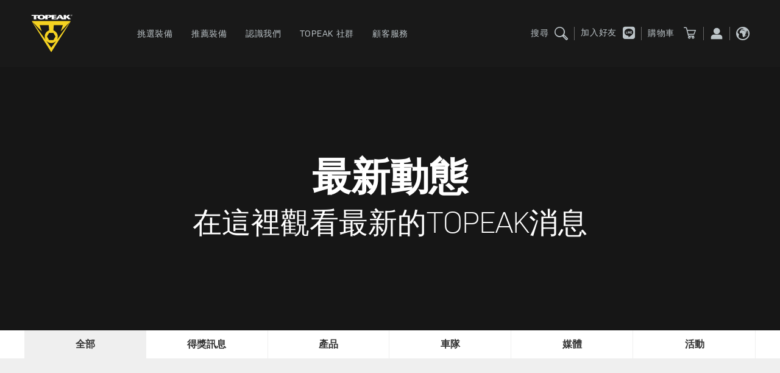

--- FILE ---
content_type: text/html; charset=UTF-8
request_url: https://www.topeak.com/tw/ch/news
body_size: 11726
content:
<!DOCTYPE html>
<html lang="en">

<head>
        <meta name="facebook-domain-verification" content="75hreqiyxd3shef2tvqre8intneu7o" />
    <meta charset="utf-8">
<meta http-eqiv="X-UA-Compatible" content="IE=edge,chrome=1">
<meta name="_token" content="HUs4CeXi6DIuhXg5MpDWH5mHrhvHMtWkqagTOajw">
<meta name="viewport" content="width=device-width, initial-scale=1, maximum-scale=1.0, user-scalable=no">

<meta name="facebook-domain-verification" content="akwam4d5an7807h6wy4acgoaagcyk2" />

<title>最新動態 | Topeak</title>
<meta name="title" content="最新動態 | Topeak">

    
    
    <meta name="description" content="在這裡觀看最新的TOPEAK消息" />

    <meta property="og:title" content="最新動態" />
    <meta property="og:type" content="product" />
    <meta property="og:url" content="https://www.topeak.com/tw/ch/news" />
    <meta property="og:image" content="https://d38pflz5lto8bg.cloudfront.net/storage/app/mediahttps://d38pflz5lto8bg.cloudfront.net/storage/app/media/subsite/tw/news/Hero-banner_news.jpg" />
    <meta property="og:image:width" content="1600" />
    <meta property="og:image:height" content="1200" />
    <meta property="og:image:type" content="image/png" />
    <meta property="og:site_name" content="Topeak" />
    <meta property="og:description" content="在這裡觀看最新的TOPEAK消息" />
    
    
    <meta itemprop="name" content="最新動態">
    <meta itemprop="description" content="在這裡觀看最新的TOPEAK消息">
    <meta itemprop="image" content="https://d38pflz5lto8bg.cloudfront.net/storage/app/mediahttps://d38pflz5lto8bg.cloudfront.net/storage/app/media/subsite/tw/news/Hero-banner_news.jpg">

<link rel="shortcut icon" href="/storage/app/media/favicon.ico" type="image/x-icon">
<link rel="icon" href="/assets/front/images/common/favicon.ico" type="image/x-icon">
<link rel="alternate" hreflang="en" href="https://www.topeak.com/global/en/" />
<link rel="alternate" hreflang="de" href="https://www.topeak.com/de/de/" />
<link rel="alternate" hreflang="zh" href="https://www.topeak.com/tw/ch/" />
<link href="https://www.topeak.com/assets/front/css/style.css?v=2.0" rel="stylesheet">
<link href="https://www.topeak.com/assets/front/css/custom.css?v=1.5" rel="stylesheet">
<link rel="preconnect" href="https://www.youtube.com">
<link rel="preconnect" href="https://www.google.com">
<link rel="preconnect" href="https://i.ytimg.com">
<link rel="dns-prefetch" href="https://www.youtube.com">
<link rel="dns-prefetch" href="https://www.google.com">
<link rel="dns-prefetch" href="https://i.ytimg.com">
<link rel="stylesheet" href="https://cdnjs.cloudflare.com/ajax/libs/font-awesome/6.5.0/css/all.min.css">

<base href="/tw/ch" />

    <!-- Google Tag Manager -->
<script>(function(w,d,s,l,i){w[l]=w[l]||[];w[l].push({'gtm.start':
  new Date().getTime(),event:'gtm.js'});var f=d.getElementsByTagName(s)[0],
  j=d.createElement(s),dl=l!='dataLayer'?'&l='+l:'';j.async=true;j.src=
  'https://www.googletagmanager.com/gtm.js?id='+i+dl;f.parentNode.insertBefore(j,f);
  })(window,document,'script','dataLayer','GTM-59QKJK2');</script>
<!-- End Google Tag Manager -->





    </head>


<body class="news-page">
    <!-- Google Tag Manager (noscript) -->
    <noscript><iframe src="https://www.googletagmanager.com/ns.html?id=GTM-59QKJK2"
    height="0" width="0" style="display:none;visibility:hidden"></iframe></noscript>
  <!-- End Google Tag Manager (noscript) -->

    <header class="header">
    <div class="wrapper">
        <div class="header-logo">
            <h1><a href="/tw/ch" class="header-logo__link">TOPEAK</a></h1>
        </div>
        <div class="header-main">
            <ul class="header-main__list">
                <li class="header-main__item has-dropdown">
                    <a href="/tw/ch/products" class="header-main__link">
                        <div class="header-main__heading">挑選裝備</div>
                    </a>
                    <div class="header-dropdown header-dropdown--product">
                        <div class="wrapper row">
                            <ul class="mega-menu-image">

                                                                                                            <li class="mega-menu-image__item">
                                            <a href="https://www.topeak.com/tw/ch/products/338-%E6%96%B0%E5%93%81%E4%B8%8A%E5%B8%82">
                                                <div class="mega-menu-image__image">
                                                    <img src="https://d38pflz5lto8bg.cloudfront.net/storage/app/media/subsite/tw/Taiwan/indax/0_NEW_03.jpg">
                                                </div>
                                                <div class="mega-menu-image__heading">最新裝備</div>
                                            </a>
                                        </li>
                                                                            <li class="mega-menu-image__item">
                                            <a href="https://www.topeak.com/tw/ch/products/38-%E6%89%93%E6%B0%A3%E7%AD%92">
                                                <div class="mega-menu-image__image">
                                                    <img src="https://d38pflz5lto8bg.cloudfront.net/storage/app/media/subsite/tw/Taiwan/indax/top-272.jpg">
                                                </div>
                                                <div class="mega-menu-image__heading">打氣筒</div>
                                            </a>
                                        </li>
                                                                            <li class="mega-menu-image__item">
                                            <a href="https://www.topeak.com/tw/ch/products/294-%E6%94%9C%E8%BB%8A%E7%AE%B1">
                                                <div class="mega-menu-image__image">
                                                    <img src="https://d38pflz5lto8bg.cloudfront.net/storage/app/media/subsite/tw/Taiwan/indax/2022-8-6 下午7 05 35.jpg">
                                                </div>
                                                <div class="mega-menu-image__heading">PAKGO 攜車箱</div>
                                            </a>
                                        </li>
                                                                            <li class="mega-menu-image__item">
                                            <a href="https://www.topeak.com/tw/ch/products/40-%E7%B6%AD%E4%BF%AE%E5%B7%A5%E5%85%B7">
                                                <div class="mega-menu-image__image">
                                                    <img src="https://d38pflz5lto8bg.cloudfront.net/storage/app/media/subsite/tw/Taiwan/indax/418435480_775737271264337_4458185147802252002_n.jpg">
                                                </div>
                                                <div class="mega-menu-image__heading">維修工具</div>
                                            </a>
                                        </li>
                                                                    
                            </ul>
                            <div class="mega-menu-block">
                                <div class="mega-menu-block__column">
            <div class="mega-menu-block__group">
                <div class="mega-memu-block__heading">保養維修</div>
                <ul class="mega-menu-link-list">
                                                                        <li class="mega-menu-link-list__item"><a href="/tw/ch/products/40-專業工具">專業工具</a></li>
                                                    <li class="mega-menu-link-list__item"><a href="/tw/ch/products/38-打氣筒">打氣筒</a></li>
                                                    <li class="mega-menu-link-list__item"><a href="/tw/ch/products/326-工作架">工作架</a></li>
                                                    <li class="mega-menu-link-list__item"><a href="/tw/ch/products/39-立車架">立車架</a></li>
                                                            </ul>
            </div>
        </div>
            <div class="mega-menu-block__column">
            <div class="mega-menu-block__group">
                <div class="mega-memu-block__heading">旅行與通勤</div>
                <ul class="mega-menu-link-list">
                                                                        <li class="mega-menu-link-list__item"><a href="/tw/ch/products/186-小容量裝備包">小容量裝備包</a></li>
                                                    <li class="mega-menu-link-list__item"><a href="/tw/ch/products/159-大容量裝備包">大容量裝備包</a></li>
                                                    <li class="mega-menu-link-list__item"><a href="/tw/ch/products/287-越野旅行包">越野旅行包</a></li>
                                                    <li class="mega-menu-link-list__item"><a href="/tw/ch/products/294-攜車箱">攜車箱</a></li>
                                                    <li class="mega-menu-link-list__item"><a href="/tw/ch/products/167-旅行拖車">旅行拖車</a></li>
                                                            </ul>
            </div>
        </div>
            <div class="mega-menu-block__column">
            <div class="mega-menu-block__group">
                <div class="mega-memu-block__heading">車身部品</div>
                <ul class="mega-menu-link-list">
                                                                        <li class="mega-menu-link-list__item"><a href="/tw/ch/products/101-泥除">泥除</a></li>
                                                    <li class="mega-menu-link-list__item"><a href="/tw/ch/products/200-座墊">座墊</a></li>
                                                    <li class="mega-menu-link-list__item"><a href="/tw/ch/products/91-貨架">貨架</a></li>
                                                    <li class="mega-menu-link-list__item"><a href="/tw/ch/products/66-水壺架">水壺架</a></li>
                                                            </ul>
            </div>
        </div>
            <div class="mega-menu-block__column">
            <div class="mega-menu-block__group">
                <div class="mega-memu-block__heading">照明設備</div>
                <ul class="mega-menu-link-list">
                                                                        <li class="mega-menu-link-list__item"><a href="/tw/ch/products/117-車燈">車燈</a></li>
                                                            </ul>
            </div>
        </div>
            <div class="mega-menu-block__column">
            <div class="mega-menu-block__group">
                <div class="mega-memu-block__heading">數位騎行</div>
                <ul class="mega-menu-link-list">
                                                                        <li class="mega-menu-link-list__item"><a href="/tw/ch/products/64-碼錶手機周邊">碼錶手機周邊</a></li>
                                                    <li class="mega-menu-link-list__item"><a href="/tw/ch/products/372-電動打氣機">電動打氣機</a></li>
                                                            </ul>
            </div>
        </div>
            <div class="mega-menu-block__column">
            <div class="mega-menu-block__group">
                <div class="mega-memu-block__heading">模組化裝備</div>
                <ul class="mega-menu-link-list">
                                                                        <li class="mega-menu-link-list__item"><a href="/tw/ch/products/289-鐵人三項系列">鐵人三項系列</a></li>
                                                    <li class="mega-menu-link-list__item"><a href="/tw/ch/products/320-Ninja-整合系統">Ninja 整合系統</a></li>
                                                    <li class="mega-menu-link-list__item"><a href="/tw/ch/products/349-Duo-Fixer-系列">Duo Fixer 系列</a></li>
                                                            </ul>
            </div>
        </div>
            <div class="mega-menu-block__column">
            <div class="mega-menu-block__group">
                <div class="mega-memu-block__heading">其他</div>
                <ul class="mega-menu-link-list">
                                                                        <li class="mega-menu-link-list__item"><a href="/tw/ch/products/338-新品上市">新品上市</a></li>
                                                    <li class="mega-menu-link-list__item"><a href="/tw/ch/products/362-北高雙塔">北高雙塔</a></li>
                                                    <li class="mega-menu-link-list__item"><a href="/tw/ch/products/354-活動專區">活動專區</a></li>
                                                    <li class="mega-menu-link-list__item"><a href="/tw/ch/products/360-自行車維修樁">自行車維修樁</a></li>
                                                    <li class="mega-menu-link-list__item"><a href="/tw/ch/products/124-補修零件">補修零件</a></li>
                                                            </ul>
            </div>
        </div>
                                </div>
                        </div>
                    </div>
                </li>
                <li class="header-main__item has-dropdown">
                    <a href="/tw/ch/buyers-guide/" class="header-main__link">
                        <div class="header-main__heading">推薦裝備</div>
                    </a>
                    <div class="header-dropdown ">
                        <div class="wrapper-s row">
                            <ul class="mega-menu-image">
                                                                                                    <li class="mega-menu-image__item">
                                        <a href="/tw/ch/buyers-guide/2-公路車">
                                            <div class="mega-menu-image__image">
                                                <img src="https://d38pflz5lto8bg.cloudfront.net/storage/app/media/assets/buyers-guide/road.jpg">
                                            </div>
                                            <div class="mega-menu-image__heading">公路車</div>
                                        </a>
                                    </li>
                                                                    <li class="mega-menu-image__item">
                                        <a href="/tw/ch/buyers-guide/3-登山車">
                                            <div class="mega-menu-image__image">
                                                <img src="https://d38pflz5lto8bg.cloudfront.net/storage/app/media/assets/buyers-guide/mountain.jpg">
                                            </div>
                                            <div class="mega-menu-image__heading">登山車</div>
                                        </a>
                                    </li>
                                                                    <li class="mega-menu-image__item">
                                        <a href="/tw/ch/buyers-guide/4-胖胎車">
                                            <div class="mega-menu-image__image">
                                                <img src="https://d38pflz5lto8bg.cloudfront.net/storage/app/media/assets/buyers-guide/fat.jpg">
                                            </div>
                                            <div class="mega-menu-image__heading">胖胎車</div>
                                        </a>
                                    </li>
                                                                    <li class="mega-menu-image__item">
                                        <a href="/tw/ch/buyers-guide/5-城市騎行">
                                            <div class="mega-menu-image__image">
                                                <img src="https://d38pflz5lto8bg.cloudfront.net/storage/app/media/assets/buyers-guide/urban-commute.jpg">
                                            </div>
                                            <div class="mega-menu-image__heading">城市騎行</div>
                                        </a>
                                    </li>
                                                                    <li class="mega-menu-image__item">
                                        <a href="/tw/ch/buyers-guide/6-旅行">
                                            <div class="mega-menu-image__image">
                                                <img src="https://d38pflz5lto8bg.cloudfront.net/storage/app/media/assets/buyers-guide/touring.jpg">
                                            </div>
                                            <div class="mega-menu-image__heading">旅行</div>
                                        </a>
                                    </li>
                                                                    <li class="mega-menu-image__item">
                                        <a href="/tw/ch/buyers-guide/7-專業級工具">
                                            <div class="mega-menu-image__image">
                                                <img src="https://d38pflz5lto8bg.cloudfront.net/storage/app/media/assets/buyers-guide/home-shop.jpg">
                                            </div>
                                            <div class="mega-menu-image__heading">專業級工具</div>
                                        </a>
                                    </li>
                                                                    <li class="mega-menu-image__item">
                                        <a href="/tw/ch/buyers-guide/8-鐵人三項">
                                            <div class="mega-menu-image__image">
                                                <img src="https://d38pflz5lto8bg.cloudfront.net/storage/app/media/assets/buyers-guide/triathlon.jpg">
                                            </div>
                                            <div class="mega-menu-image__heading">鐵人三項</div>
                                        </a>
                                    </li>
                                                                                            </ul>
                        </div>
                    </div>
                </li>
                <li class="header-main__item has-dropdown">
                    <a href="/tw/ch/about/" class="header-main__link">
                        <div class="header-main__heading">認識我們</div>
                    </a>
                    <div class="header-dropdown ">
                        <div class="wrapper-s row">
                            <ul class="mega-menu-image">
                                                                                                    <li class="mega-menu-image__item">
                                        <a href="/tw/ch/about/">
                                            <div class="mega-menu-image__image">
                                                <img src="https://d38pflz5lto8bg.cloudfront.net/storage/app/media/index/header/img09.jpg">
                                            </div>
                                            <div class="mega-menu-image__heading">創新者</div>
                                        </a>
                                    </li>
                                                                    <li class="mega-menu-image__item">
                                        <a href="/tw/ch/technology">
                                            <div class="mega-menu-image__image">
                                                <img src="https://d38pflz5lto8bg.cloudfront.net/storage/app/media/index/header/img10.jpg">
                                            </div>
                                            <div class="mega-menu-image__heading">設計力</div>
                                        </a>
                                    </li>
                                                                    <li class="mega-menu-image__item">
                                        <a href="/tw/ch/news">
                                            <div class="mega-menu-image__image">
                                                <img src="https://d38pflz5lto8bg.cloudfront.net/storage/app/media/subsite/index/_X5A4240.jpg">
                                            </div>
                                            <div class="mega-menu-image__heading">最新動態</div>
                                        </a>
                                    </li>
                                                                    <li class="mega-menu-image__item">
                                        <a href="/tw/ch/race-teams">
                                            <div class="mega-menu-image__image">
                                                <img src="https://d38pflz5lto8bg.cloudfront.net/storage/app/media/index/header/img12.jpg">
                                            </div>
                                            <div class="mega-menu-image__heading">職業車隊</div>
                                        </a>
                                    </li>
                                                                                            </ul>
                        </div>
                    </div>
                </li>
                <li class="header-main__item has-dropdown">
                    <a href="/tw/ch/topeak-world" class="header-main__link">
                        <div class="header-main__heading">TOPEAK 社群</div>
                    </a>
                </li>
                <li class="header-main__item has-dropdown">
                    <a href="/tw/ch/service/customer-service" class="header-main__link">
                        <div class="header-main__heading">顧客服務</div>
                    </a>
                </li>
            </ul>
        </div>
        <div class="header--mobile-trigger">
            <div class="hamburger hamburger--slider js-mobilemenu-trigger">
                <span class="hamburger-box">
                    <span class="hamburger-inner"></span>
                </span>
            </div>
        </div>
        <div class="header-extra">
            <div class="header-extra__item">
                <button class="header-icon-group" id="search-button"><span
                        class="header-icon-group__text">搜尋</span><i
                        class="header-icon-group__icon icon-magnifier"></i></button>
            </div>

                        <div class="header-extra__item">
                <a href="https://line.me/R/ti/p/@634omfzf?oat_content=url&ts=11201156" class="header-icon-group" target="_blank"><span class="header-icon-group__text">加入好友</span><i class="fa-brands fa-line" style="font-size:20px;"></i>
                </a>
            </div>
            


            
                            
                                    <div class="header-extra__item header-extra__cart">
    <button class="header-icon-group">
        <span class="header-icon-group__text">購物車</span>
        <i class="header-icon-group__icon icon-cart"></i>
    </button>
    <div class="cart-preview empty">
        <h3 class="cart-preview__heading">無商品在購物車內，<br>去逛逛吧！</h3>
        <div class="cart-preview__products-container">
            
        </div>
        <button class="cart-preview__checkout btn--full btn--black"  onclick="location.href='/tw/ch/cart/checkout'">結帳</button>
    </div>
</div>
<div class="header-extra__item">
    <a class="header-icon-group" id="member-area-btn" style="cursor: pointer;" href="/tw/ch/member">
        <svg class="header-icon-group__icon" xmlns="http://www.w3.org/2000/svg" width="22" height="21" viewBox="0 0 22 21">
            <path fill-rule="evenodd" clip-rule="evenodd" d="M5.88827 6.46423C5.88827 9.29436 8.25668 11.5942 11.1856 11.5942C14.1146 11.5942 16.483 9.29436 16.483 6.46423C16.483 3.6341 14.1146 1.33423 11.1856 1.33423C8.25668 1.33423 5.88827 3.6341 5.88827 6.46423ZM19.5204 19.8677C19.9909 19.8677 20.3724 19.5256 20.3724 19.1035V17.0751C20.3724 14.4225 18.0954 12.2542 15.2603 12.2542H6.74006C3.90496 12.2542 1.62793 14.4225 1.62793 17.0751V19.1035C1.62793 19.5256 2.00939 19.8677 2.47995 19.8677H19.5204Z"/>
        </svg>
    </a>
</div>                            
            <div class="header-extra__item">
                <a class="header-icon-group" id="choose-country-btn" style="cursor: pointer;"><i
                        class="header-icon-group__icon icon-global"></i></a>
            </div>
            
            <div class="header-extra__item">
            </div>

                        <!-- <div class="header-extra__item header-language"><img src="/themes/topeak/assets/images/common/lang-us.png"></div> -->
        </div>
    </div>
</header>
    <div class="search-section">
    <div class="wrapper search-section__container">
        <img src="https://www.topeak.com/assets/front/images/common/site-logo-v2019-light.svg" alt="Topeak" class="search-section__logo">
        <h3 class="search-section__heading">在尋找什麼呢？<br />輸入產品名稱或關鍵字然後按下enter</h3>
        <input id="search-text" class="search-section__input" type="text" placeholder="搜尋">
    </div>
    <button class="search-section__close">
        <i class="search-section__close-icon icon-close"></i>
    </button>
</div>
    <div id="choose-country" class="modal modal--black" data-modal="modal-black">
    <div class="wrapper">
        <div class="modal__container modal__container--white">
            <h3 class="modal__heading noborder">選擇你的地區</h3>

            <div class="language-section">
                <div class="language-section__wrap">
                    <h3 class="language-section__heading">全球</h3>
                    <ul class="language-section__list">
                        <li class="language-section__item">
                            <a class="language-section__link" href="/global/en">
                                <img class="language-section__img"
                                    src="https://d38pflz5lto8bg.cloudfront.net/storage/app/media/country-flag/global.png">
                                <span class="language-section__text">Global</span>
                            </a>
                        </li>
                    </ul>
                </div>
                <div class="language-section__wrap">
                    <h3 class="language-section__heading">歐洲</h3>
                    <ul class="language-section__list">
                        <li class="language-section__item">
                            <a class="language-section__link" href="/de/de">
                                <img class="language-section__img"
                                    src="https://d38pflz5lto8bg.cloudfront.net/storage/app/media/country-flag/germany.png">
                                <span class="language-section__text">Deutschland</span>
                            </a>
                        </li>
                    </ul>
                </div>
                <div class="language-section__wrap">
                    <h3 class="language-section__heading">亞洲</h3>
                    <ul class="language-section__list">
                        <li class="language-section__item">
                            <a class="language-section__link" href="/tw/ch">
                                <img class="language-section__img"
                                    src="https://d38pflz5lto8bg.cloudfront.net/storage/app/media/country-flag/taiwan.png">
                                <span class="language-section__text">台灣</span>
                            </a>
                        </li>
                        <li class="language-section__item">
                            <a class="language-section__link" href="http://www.topeak.jp/">
                                <img class="language-section__img"
                                    src="https://d38pflz5lto8bg.cloudfront.net/storage/app/media/country-flag/japan.png">
                                <span class="language-section__text">日本</span>
                            </a>
                        </li>
                    </ul>
                </div>
            </div>
            <div class="language-section__wrap">
                    <h3 class="language-section__heading">美洲</h3>
                    <ul class="language-section__list">
                        <li class="language-section__item">
                            <a class="language-section__link" href="/us/en">
                                <img class="language-section__img"
                                    src="https://d38pflz5lto8bg.cloudfront.net/storage/app/media/country-flag/usa.png">
                                <span class="language-section__text">UNITED STATES</span>
                            </a>
                        </li>
                    </ul>
                </div>

            <button class="modal__close language-section__close"><i class="modal__close-icon icon-close"></i></button>
        </div>
    </div>
</div>
    <div class="mobile-menu-section">
    <div class="mobile-menu">
        <ul class="mobile-menu__list">
            <li class="mobile-menu__item">
                <a class="mobile-menu__link" href="/tw/ch/products">挑選裝備</a>
                <buttun class="mobile-menu-lv2-trigger"><i class="mobile-menu__icon icon-plus"></i></buttun>
                <div class="mobile-menu-lv2">
                    <ul class="mobile-menu-lv2__list">
                                                                                    <li class="mobile-menu-lv2__item">
                                    <a href="/tw/ch/products/40-專業工具" class="mobile-menu__link">專業工具</a>
                                </li>
                                                            <li class="mobile-menu-lv2__item">
                                    <a href="/tw/ch/products/38-打氣筒" class="mobile-menu__link">打氣筒</a>
                                </li>
                                                            <li class="mobile-menu-lv2__item">
                                    <a href="/tw/ch/products/326-工作架" class="mobile-menu__link">工作架</a>
                                </li>
                                                            <li class="mobile-menu-lv2__item">
                                    <a href="/tw/ch/products/39-立車架" class="mobile-menu__link">立車架</a>
                                </li>
                                                                                                                <li class="mobile-menu-lv2__item">
                                    <a href="/tw/ch/products/186-小容量裝備包" class="mobile-menu__link">小容量裝備包</a>
                                </li>
                                                            <li class="mobile-menu-lv2__item">
                                    <a href="/tw/ch/products/159-大容量裝備包" class="mobile-menu__link">大容量裝備包</a>
                                </li>
                                                            <li class="mobile-menu-lv2__item">
                                    <a href="/tw/ch/products/287-越野旅行包" class="mobile-menu__link">越野旅行包</a>
                                </li>
                                                            <li class="mobile-menu-lv2__item">
                                    <a href="/tw/ch/products/294-攜車箱" class="mobile-menu__link">攜車箱</a>
                                </li>
                                                            <li class="mobile-menu-lv2__item">
                                    <a href="/tw/ch/products/167-旅行拖車" class="mobile-menu__link">旅行拖車</a>
                                </li>
                                                                                                                <li class="mobile-menu-lv2__item">
                                    <a href="/tw/ch/products/101-泥除" class="mobile-menu__link">泥除</a>
                                </li>
                                                            <li class="mobile-menu-lv2__item">
                                    <a href="/tw/ch/products/200-座墊" class="mobile-menu__link">座墊</a>
                                </li>
                                                            <li class="mobile-menu-lv2__item">
                                    <a href="/tw/ch/products/91-貨架" class="mobile-menu__link">貨架</a>
                                </li>
                                                            <li class="mobile-menu-lv2__item">
                                    <a href="/tw/ch/products/66-水壺架" class="mobile-menu__link">水壺架</a>
                                </li>
                                                                                                                <li class="mobile-menu-lv2__item">
                                    <a href="/tw/ch/products/117-車燈" class="mobile-menu__link">車燈</a>
                                </li>
                                                                                                                <li class="mobile-menu-lv2__item">
                                    <a href="/tw/ch/products/64-碼錶手機周邊" class="mobile-menu__link">碼錶手機周邊</a>
                                </li>
                                                            <li class="mobile-menu-lv2__item">
                                    <a href="/tw/ch/products/372-電動打氣機" class="mobile-menu__link">電動打氣機</a>
                                </li>
                                                                                                                <li class="mobile-menu-lv2__item">
                                    <a href="/tw/ch/products/289-鐵人三項系列" class="mobile-menu__link">鐵人三項系列</a>
                                </li>
                                                            <li class="mobile-menu-lv2__item">
                                    <a href="/tw/ch/products/320-Ninja-整合系統" class="mobile-menu__link">Ninja 整合系統</a>
                                </li>
                                                            <li class="mobile-menu-lv2__item">
                                    <a href="/tw/ch/products/349-Duo-Fixer-系列" class="mobile-menu__link">Duo Fixer 系列</a>
                                </li>
                                                                                                                <li class="mobile-menu-lv2__item">
                                    <a href="/tw/ch/products/338-新品上市" class="mobile-menu__link">新品上市</a>
                                </li>
                                                            <li class="mobile-menu-lv2__item">
                                    <a href="/tw/ch/products/362-北高雙塔" class="mobile-menu__link">北高雙塔</a>
                                </li>
                                                            <li class="mobile-menu-lv2__item">
                                    <a href="/tw/ch/products/354-活動專區" class="mobile-menu__link">活動專區</a>
                                </li>
                                                            <li class="mobile-menu-lv2__item">
                                    <a href="/tw/ch/products/360-自行車維修樁" class="mobile-menu__link">自行車維修樁</a>
                                </li>
                                                            <li class="mobile-menu-lv2__item">
                                    <a href="/tw/ch/products/124-補修零件" class="mobile-menu__link">補修零件</a>
                                </li>
                                                                        </ul>
                </div>
            </li>
            <li class="mobile-menu__item">
                <a class="mobile-menu__link" href="/tw/ch/buyers-guide/">推薦裝備</a>
                <buttun class="mobile-menu-lv2-trigger"><i class="mobile-menu__icon icon-plus"></i></buttun>
                <div class="mobile-menu-lv2">
                    <ul class="mobile-menu-lv2__list">
                                                    <li class="mobile-menu-lv2__item">
                                <a href="/tw/ch/buyers-guide/2-公路車" class="mobile-menu__link">公路車</a>
                            </li>
                                                    <li class="mobile-menu-lv2__item">
                                <a href="/tw/ch/buyers-guide/3-登山車" class="mobile-menu__link">登山車</a>
                            </li>
                                                    <li class="mobile-menu-lv2__item">
                                <a href="/tw/ch/buyers-guide/4-胖胎車" class="mobile-menu__link">胖胎車</a>
                            </li>
                                                    <li class="mobile-menu-lv2__item">
                                <a href="/tw/ch/buyers-guide/5-城市騎行" class="mobile-menu__link">城市騎行</a>
                            </li>
                                                    <li class="mobile-menu-lv2__item">
                                <a href="/tw/ch/buyers-guide/6-旅行" class="mobile-menu__link">旅行</a>
                            </li>
                                                    <li class="mobile-menu-lv2__item">
                                <a href="/tw/ch/buyers-guide/7-專業級工具" class="mobile-menu__link">專業級工具</a>
                            </li>
                                                    <li class="mobile-menu-lv2__item">
                                <a href="/tw/ch/buyers-guide/8-鐵人三項" class="mobile-menu__link">鐵人三項</a>
                            </li>
                                            </ul>
                </div>
            </li>
            <li class="mobile-menu__item">
                <a class="mobile-menu__link" href="about/">認識我們</a>
                <buttun class="mobile-menu-lv2-trigger"><i class="mobile-menu__icon icon-plus"></i></buttun>
                <div class="mobile-menu-lv2">
                    <ul class="mobile-menu-lv2__list">
                                                    <li class="mobile-menu-lv2__item">
                                <a href="/tw/ch/about/" class="mobile-menu__link">創新者</a>
                            </li>
                                                    <li class="mobile-menu-lv2__item">
                                <a href="/tw/ch/technology" class="mobile-menu__link">設計力</a>
                            </li>
                                                    <li class="mobile-menu-lv2__item">
                                <a href="/tw/ch/news" class="mobile-menu__link">最新動態</a>
                            </li>
                                                    <li class="mobile-menu-lv2__item">
                                <a href="/tw/ch/race-teams" class="mobile-menu__link">職業車隊</a>
                            </li>
                                            </ul>
                </div>
            </li>
            <li class="mobile-menu__item">
                <a class="mobile-menu__link" href="/tw/ch/topeak-world">TOPEAK 社群</a>
            </li>
            <li class="mobile-menu__item">
                <a class="mobile-menu__link" href="/tw/ch/service/customer-service">顧客服務</a>
            </li>
        </ul>
    </div>
</div>
    <div class="loader">
    <div class="table">
        <div class="table-cell">
            <div class="loader__logo"></div>
        </div>
    </div>
</div>
    <main class="site-main">
    
    <div style="background-image:url('https://d38pflz5lto8bg.cloudfront.net/storage/app/media/subsite/tw/news/Hero-banner_news.jpg');" class="hero-banner--large ">
    <div class="hero-banner__container">
        <div class="wrapper">
            <h2 class="hero-banner__heading">最新動態</h2>
            <h4 class="hero-banner__description">在這裡觀看最新的TOPEAK消息</h4>
        </div>
    </div>
</div>

    
    <div class="filter-bar js-sticky">
        <div class="wrapper">
            <ul class="filter-bar__list">

                <li class="filter-bar__item">
                    <button class="filter-bar__trigger is-active" data-news-category-id="*">全部</button>
                </li>
                                                        <li class="filter-bar__item">
                        <button class="filter-bar__trigger" data-news-category-id="1">得獎訊息</button>
                    </li>
                                                        <li class="filter-bar__item">
                        <button class="filter-bar__trigger" data-news-category-id="2">產品</button>
                    </li>
                                                        <li class="filter-bar__item">
                        <button class="filter-bar__trigger" data-news-category-id="3">車隊</button>
                    </li>
                                                        <li class="filter-bar__item">
                        <button class="filter-bar__trigger" data-news-category-id="4">媒體</button>
                    </li>
                                                        <li class="filter-bar__item">
                        <button class="filter-bar__trigger" data-news-category-id="5">活動</button>
                    </li>
                            </ul>
        </div>
    </div>
    <div class="section-area">
        <div class="wrapper">
            <div class="grid-masonry-wrapper">
                <ul class="grid-masonry">
            <li class="grid-masonry__item grid-masonry__width--two" data-category="2">
            <div class="news-card">
                <a href="/tw/ch/news/10064-Topeak-推出全新-Zi:RAK-長征貨架-—-極簡、輕量、全地形探險的完美夥伴" class="news-card__link">
                    <div class="news-card__img-wrap">
                        <img src="https://d38pflz5lto8bg.cloudfront.net/storage/app/media/subsite/tw/Taiwan/2025/index/zirak_JAM01339.jpg"
                            class="news-card__img">
                    </div>
                    <div class="news-card__content">
                        <h3 class="news-card__heading">Topeak 推出全新 Zi:RAK 長征貨架 — 極簡、輕量、全地形探險的完美夥伴</h3>
                        <p class="news-card__description">告別笨重、搖晃不穩的舊式貨架！全球自行車配件領導品牌 Topeak 今日重磅推出全新 Zi:RAK 長征攜行系統。專為熱衷於 Bike Packing 的公路車和 Gravel 越野公路車騎士打造的貨架系統，風格、輕量與載重能力完美融合，讓您能騎著愛車，輕鬆穿越城市峽谷，直達山野秘境。</p>
                    </div>
                </a>
            </div>
        </li>
            <li class="grid-masonry__item grid-masonry__width--two" data-category="2">
            <div class="news-card">
                <a href="/tw/ch/news/10063-TURBOFLOW-巨量氣嘴大有來頭" class="news-card__link">
                    <div class="news-card__img-wrap">
                        <img src="https://d38pflz5lto8bg.cloudfront.net/storage/app/media/subsite/tw/Taiwan/news/turobflow2.jpg"
                            class="news-card__img">
                    </div>
                    <div class="news-card__content">
                        <h3 class="news-card__heading">TURBOFLOW 巨量氣嘴大有來頭</h3>
                        <p class="news-card__description">Turboflow 獨特的設計，能將氣體流量提升至驚人的水平。與傳統的法式氣嘴相比，Turboflow 的進氣效率最高可達 300%。這意味著，無論是使用高壓打氣筒或 CO2 氣瓶，都能在極短的時間內將高流量的氣體灌入輪胎，迅速將胎唇撐開，使其與輪框緊密貼合，完成無內胎安裝的關鍵步驟。對於無內胎使用者而言，這項設計無疑是解決「打不進氣」困境的終極方案。</p>
                    </div>
                </a>
            </div>
        </li>
            <li class="grid-masonry__item grid-masonry__width--two" data-category="4">
            <div class="news-card">
                <a href="/tw/ch/news/10061-e-Booster--電子打氣機全新上市" class="news-card__link">
                    <div class="news-card__img-wrap">
                        <img src="https://d38pflz5lto8bg.cloudfront.net/storage/app/media/subsite/tw/Taiwan/news/JAM04611_0 拷貝.jpg"
                            class="news-card__img">
                    </div>
                    <div class="news-card__content">
                        <h3 class="news-card__heading">e-Booster  電子打氣機全新上市</h3>
                        <p class="news-card__description">一部全方位的打氣機，不是市場上最小尺寸的電動打氣機，而是市場充氣速度最快、續航力最佳的自行車專用款。25c的輪胎80秒可以打到100psi，以現在主流70-80psi的胎壓設定，一台可以充四輪的公路車胎。</p>
                    </div>
                </a>
            </div>
        </li>
            <li class="grid-masonry__item grid-masonry__width--one" data-category="5">
            <div class="news-card">
                <a href="/tw/ch/news/10058-為下一代努力的單車訓練營" class="news-card__link">
                    <div class="news-card__img-wrap">
                        <img src="https://d38pflz5lto8bg.cloudfront.net/storage/app/media/subsite/tw/Taiwan/news/LINE_ALBUM_610半島小車手培育計畫小挑戰(處長提供）_2306141.jpg"
                            class="news-card__img">
                    </div>
                    <div class="news-card__content">
                        <h3 class="news-card__heading">為下一代努力的單車訓練營</h3>
                        <p class="news-card__description">這次LAUNCHER CLUB / TFT旗下屏東教育創新基地與元耕教練共同舉辦一個月的單車訓練課程，從騎乘安全和技巧教起，逐步的讓他們可以獨自完成50Km的挑戰。</p>
                    </div>
                </a>
            </div>
        </li>
            <li class="grid-masonry__item grid-masonry__width--one" data-category="4">
            <div class="news-card">
                <a href="/tw/ch/news/10057-你知道怎麼選打氣筒嗎?" class="news-card__link">
                    <div class="news-card__img-wrap">
                        <img src="https://d38pflz5lto8bg.cloudfront.net/storage/app/media/subsite/tw/Taiwan/news/pump_a_1.jpg"
                            class="news-card__img">
                    </div>
                    <div class="news-card__content">
                        <h3 class="news-card__heading">你知道怎麼選打氣筒嗎?</h3>
                        <p class="news-card__description">好的打氣筒應該具備甚麼條件? 要怎麼挑選一支合適自己的打氣筒?</p>
                    </div>
                </a>
            </div>
        </li>
            <li class="grid-masonry__item grid-masonry__width--one" data-category="1">
            <div class="news-card">
                <a href="/tw/ch/news/10056-扭力扳手知多少" class="news-card__link">
                    <div class="news-card__img-wrap">
                        <img src="https://d38pflz5lto8bg.cloudfront.net/storage/app/media/subsite/tw/Taiwan/news/2023/TT2531_main-us600.jpg"
                            class="news-card__img">
                    </div>
                    <div class="news-card__content">
                        <h3 class="news-card__heading">扭力扳手知多少</h3>
                        <p class="news-card__description">前幾天國際自行車媒體Cyclingnews 推薦八支最值得車友入手的扭力扳手，我們就佔了其中三隻。說到工具真的是我們強中之強的產品線。</p>
                    </div>
                </a>
            </div>
        </li>
            <li class="grid-masonry__item grid-masonry__width--one" data-category="2">
            <div class="news-card">
                <a href="/tw/ch/news/10055-在今年我們將自行車尾燈的控制變無線控制了" class="news-card__link">
                    <div class="news-card__img-wrap">
                        <img src="https://d38pflz5lto8bg.cloudfront.net/storage/app/media/subsite/tw/Taiwan/news/BT_LIGHT/_DSC0562.jpg"
                            class="news-card__img">
                    </div>
                    <div class="news-card__content">
                        <h3 class="news-card__heading">在今年我們將自行車尾燈的控制變無線控制了</h3>
                        <p class="news-card__description">今年起使用BT藍芽系列車燈組，即可利用藍芽無線遙控尾燈同時監控電力，讓尾燈的操作不再影響騎乘活動。</p>
                    </div>
                </a>
            </div>
        </li>
            <li class="grid-masonry__item grid-masonry__width--one" data-category="5">
            <div class="news-card">
                <a href="/tw/ch/news/10053-一起去半島看海景" class="news-card__link">
                    <div class="news-card__img-wrap">
                        <img src="https://d38pflz5lto8bg.cloudfront.net/storage/app/media/subsite/tw/Taiwan/news/2L9A5537.jpg"
                            class="news-card__img">
                    </div>
                    <div class="news-card__content">
                        <h3 class="news-card__heading">一起去半島看海景</h3>
                        <p class="news-card__description">上周末我們結合了恆春在地青年團體火箭人實驗室 Launcher Lab和 Linda愛打卡打掐一同規劃了兩場約騎活動。
週六傍晚帶大家到海邊看夕陽，週日早上一起環恆春半島。</p>
                    </div>
                </a>
            </div>
        </li>
            <li class="grid-masonry__item grid-masonry__width--one" data-category="4">
            <div class="news-card">
                <a href="/tw/ch/news/10052-胎壓計你都怎麼選?-最完整的挑選攻略" class="news-card__link">
                    <div class="news-card__img-wrap">
                        <img src="https://d38pflz5lto8bg.cloudfront.net/storage/app/media/subsite/tw/Taiwan/news/Cage/555.jpg"
                            class="news-card__img">
                    </div>
                    <div class="news-card__content">
                        <h3 class="news-card__heading">胎壓計你都怎麼選? 最完整的挑選攻略</h3>
                        <p class="news-card__description">為了講求騎乘效益最大化，輪胎搭配上也會依騎乘環境，競技、休閒不同取向目的而有最佳胎壓設計的標準值。低的從10 PSI開始高可以到120 PSI，這時候要正確判讀正確胎壓單靠經驗手感是達不到的，你需要挑選一款TOPEAK 胎壓計量測才能精準設定胎壓。</p>
                    </div>
                </a>
            </div>
        </li>
            <li class="grid-masonry__item grid-masonry__width--two" data-category="5">
            <div class="news-card">
                <a href="/tw/ch/news/10051-TOPEAK-2023新品搶先看" class="news-card__link">
                    <div class="news-card__img-wrap">
                        <img src="https://d38pflz5lto8bg.cloudfront.net/storage/app/media/subsite/tw/news/2022-07-12_2023新品/main.jpg"
                            class="news-card__img">
                    </div>
                    <div class="news-card__content">
                        <h3 class="news-card__heading">TOPEAK 2023新品搶先看</h3>
                        <p class="news-card__description">更安全的騎乘、更聰明的裝備，從攜帶物品到維修的應急工具，Topeak 全系列配件可以讓車手在任何地方騎乘都能獲得更安全的旅程。從打氣筒到裝備包，各種貼心的解決方案，Topeak 在新的一年將以全新設計裝備陪伴車友騎得更遠、更久更安全。</p>
                    </div>
                </a>
            </div>
        </li>
            <li class="grid-masonry__item grid-masonry__width--one" data-category="2">
            <div class="news-card">
                <a href="/tw/ch/news/10048-Wishbone-旅行包穩定器上市" class="news-card__link">
                    <div class="news-card__img-wrap">
                        <img src="https://d38pflz5lto8bg.cloudfront.net/storage/app/media/subsite/tw/Taiwan/indax/wishbone_3.jpg"
                            class="news-card__img">
                    </div>
                    <div class="news-card__content">
                        <h3 class="news-card__heading">Wishbone 旅行包穩定器上市</h3>
                        <p class="news-card__description">Backloader Wishbone 從座墊延伸出去，呈現出肋骨的樣貌緊緊提供旅行包最佳的支撐，騎乘中即使行李再多後方也不再左搖右晃。</p>
                    </div>
                </a>
            </div>
        </li>
            <li class="grid-masonry__item grid-masonry__width--one" data-category="4">
            <div class="news-card">
                <a href="/tw/ch/news/10046-丹大林道我來挑戰你了" class="news-card__link">
                    <div class="news-card__img-wrap">
                        <img src="https://d38pflz5lto8bg.cloudfront.net/storage/app/media/subsite/tw/Taiwan/news/2021-02_MTB for 丹大/600結尾.jpg"
                            class="news-card__img">
                    </div>
                    <div class="news-card__content">
                        <h3 class="news-card__heading">丹大林道我來挑戰你了</h3>
                        <p class="news-card__description">耗費12小時以上的越野林道騎乘挑戰，我們先不談體能和越野技術上的挑戰，阿耕藉由行前裝備的整理，讓大家先了解單攻的消耗與風險，若你真的有心一探究竟，千萬不要心存僥倖！</p>
                    </div>
                </a>
            </div>
        </li>
    </ul>

<input type="hidden" id="showLoadMore" value="1">            </div>
            <button class="btn-contrast btn-contrast--with-icon loadmore">
                <span class="btn-contrast__text">讀取更多</span>
            </button>
        </div>
    </div>
</main>
        <footer class="footer">
    <div class="wrapper">
        <div class="footer__menu">
            <div class="footer__inline-block">
                <h5 class="footer__heading">服務支援</h5>
                <ul class="footer__list">
                                                                                                    <li class="footer__list-item">
                                <a href="/tw/ch/service/warranty-policy" class="footer__link" target="_self">保固政策</a>
                            </li>
                                                                                <li class="footer__list-item">
                                <a href="/tw/ch/service/privacy-policy" class="footer__link" target="_self">隱私權政策</a>
                            </li>
                                                                                <li class="footer__list-item">
                                <a href="/tw/ch/service/download" class="footer__link" target="_self">下載</a>
                            </li>
                                                                                <li class="footer__list-item">
                                <a href="/tw/ch/service/faq" class="footer__link" target="_self">常見問題</a>
                            </li>
                                                                                <li class="footer__list-item">
                                <a href="/tw/ch/service/customer-service" class="footer__link" target="_self">聯絡當地代理商</a>
                            </li>
                                                            </ul>
            </div>
            <div class="footer__inline-block">
                <h5 class="footer__heading">關於</h5>
                <ul class="footer__list">
                                                                <li class="footer__list-item">
                            <a href="/tw/ch/about" class="footer__link">關於 Topeak</a>
                        </li>
                                            <li class="footer__list-item">
                            <a href="/tw/ch/technology" class="footer__link">科技</a>
                        </li>
                                            <li class="footer__list-item">
                            <a href="/tw/ch/TOPEAK WORLD" class="footer__link">社群</a>
                        </li>
                                            <li class="footer__list-item">
                            <a href="/tw/ch/race-teams" class="footer__link">車隊</a>
                        </li>
                                                        </ul>
            </div>
            <div class="footer__inline-block">
                <h5 class="footer__heading">店家</h5>
                <ul class="footer__list">
                                                                <li class="footer__list-item">
                            <a href="/tw/ch/find-a-store" class="footer__link">尋找商店</a>
                        </li>
                                                        </ul>
            </div>
                    </div>
        <div class="footer__social">
            <div class="footer__block">
                <h5 class="footer__heading">輸入您的信箱接收最新的Topeak消息</h5>
                <form id="social-form" class="form-group inline-submit-group">
                    <input type="email" name="email" class="inline-submit-group__field">
                    <button type="submit" class="inline-submit-group__button">送出</button>
                </form>
                <span class="footer__list-item warning" style="display: none;">Email 信箱格式不正確</span>
                <span class="footer__list-item success" style="display: none;">已送出 ✓</span>
            </div>
                        <div class="footer__block">
                <h5 class="footer__heading">加入我們的社群</h5>
                <div class="icon-group">
                    <ul class="icon-group__list">
                                                <li class="icon-group__list-item">
                            <a href="https://www.facebook.com/TopeakIntl/" class="icon-group__link icon-s-facebook"></a>
                        </li>
                                                <li class="icon-group__list-item">
                            <a href="https://www.instagram.com/topeak/" class="icon-group__link icon-s-instagram"></a>
                        </li>
                                                <li class="icon-group__list-item">
                            <a href="https://www.youtube.com/channel/UCpaEBUlpLZKK56EqE-e0ofQ" class="icon-group__link icon-s-youtube"></a>
                        </li>
                         
                    </ul>
                </div>
            </div>
                     </div>
    </div>
    <div class="wrapper">
        <p class="footer__list-item">© 2026 Topeak. All Rights Reserved</p>
    </div>
</footer>


<div class="footer__bottom">
    <div class="wrapper">
        <div class="col-1">
            TOPEAK台灣總代理 捷安特 TEL:04-2311-2357
        </div>
        <div class="col-2">
            <a href="/tw/ch/shop/terms-and-conditions-of-sale">購買條款</a>
        </div>
    </div>
</div>
</body>

<script>
    var base_url = 'https://www.topeak.com/';
    var front_base = '/tw/ch';
    var front_site = 'tw';
</script>

<script>
var shopify_option = {
  "product": {
    "styles": {},
    "contents": {
      "img": false,
      "title": false,
      "price": true
    },
    "width": "100%",
    "height": "40px",
    "text": {
      "button": "ADD TO CART"
    },
    "iframe":false,
    "events": {
              afterRender: function( component ) {                
                var addButton = component.node.querySelector('.shopify-buy__btn');
                var outButton = component.node.querySelector('.shopify-buy__btn.shopify-buy__btn-disabled');
                // if(outButton != null){
                //   $('.shopify-buy__product__price').hide();
                // }
                var iconElement = document.createElement('i');
                iconElement.className = 'icon-cart';
                addButton.insertBefore(iconElement, addButton.firstChild);
              },
    },
  },
  "productSet": {
    "styles": {
      "products": {
        "@media (min-width: 601px)": {
          "margin-left": "-20px"
        }
      }
    }
  },
  "modalProduct": {
    "contents": {
      "img": false,
      "imgWithCarousel": true,
      "button": false,
      "buttonWithQuantity": true
    },
    "styles": {
      "product": {
        "@media (min-width: 601px)": {
          "max-width": "100%",
          "margin-left": "0px",
          "margin-bottom": "0px"
        },
       
      },
      "button": {
        "font-weight": "bold",
        "color": "#000000",
        ":hover": {
          "color": "#000000",
          "background-color": "#e6c200"
        },
        "background-color": "#ffd800",
        ":focus": {
          "background-color": "#e6c200"
        },
        "border-radius": "2px",
        "padding-left": "50px",
        "padding-right": "50px",
        "width":"100%",
      }
    },
    "text": {
      "button": "Add to cart"
    },
  },
  "option": {},
  "cart": {
    "styles": {
      "button": {
        "font-weight": "bold",
        "color": "#000000",
        ":hover": {
          "color": "#000000",
          "background-color": "#e6c200"
        },
        "background-color": "#ffd800",
        ":focus": {
          "background-color": "#e6c200"
        },
        "border-radius": "2px"
      },
      "cart": {
        "background-color": "#f5f5f5"
      },
      "footer": {
        "background-color": "#f5f5f5"
      }
    },
    "text": {
      "total": "Subtotal",
      "button": "Checkout"
    }
  },
  "toggle": {
    "styles": {
      "toggle": {
        "font-weight": "bold",
        "background-color": "#ffd800",
        ":hover": {
          "background-color": "#e6c200"
        },
        ":focus": {
          "background-color": "#e6c200"
        }
      },
      "count": {
        "color": "#000000",
        ":hover": {
          "color": "#000000"
        }
      },
      "iconPath": {
        "fill": "#000000"
      }
    }
  }
};
</script>
<script src="https://www.topeak.com/assets/front/js/all.js?v=1.22"></script>
<script src="/plugins/jquery.form.min.js"></script>
<script src="/plugins/jquery.lalavalidate.js?v=1.0"></script>
<script src="/plugins/jquery.cookie.js"></script>
<script src="/plugins/functions.js"></script>
<!-- 20240918 angus hide -->
<script src="https://www.topeak.com/assets/front/js/shopify.js?v=1.5"></script>
<script src="https://www.youtube.com/iframe_api"></script>
<script>
  $(document).ready(function(){
      $.ajaxSetup({
        headers: {
          'X-CSRF-TOKEN': $('meta[name="_token"]').attr('content')
        }
      });
  });
var player = null;
function onYouTubeIframeAPIReady() {
    console.log("YT API Ready");
    // 這裡可以初始化第一個影片（可空著，點 modal 再初始化）
}
</script>

<script>
    function closeAnnouncement() {
        const announcement = document.getElementById('announcement');
        
        // 如果沒有公告區塊，直接返回
        if (!announcement) return;
        
        announcement.style.setProperty('display', 'none', 'important');
        
        // 移除header的margin-top和body class
        document.querySelector('.header').style.setProperty('margin-top', '0px', 'important');
        document.body.classList.remove('announcement-active');
        // 使用cookie儲存關閉狀態，15分鐘後過期
        const expireDate = new Date();
        expireDate.setTime(expireDate.getTime() + (15 *60 * 1000)); // 15分鐘後過期
        const expires = "expires=" + expireDate.toUTCString();
        document.cookie = "announcementClosed=true;" + expires + ";path=/";
        
    }
    
    // 檢查cookie中的關閉狀態
    function checkAnnouncementStatus() {
        const announcement = document.getElementById('announcement');
        
        // 如果沒有公告區塊，直接返回，不調整header margin
        if (!announcement) {
            document.querySelector('.header').style.setProperty('margin-top', '0px', 'important');
            return;
        }
        
        const cookieValue = getCookie('announcementClosed');
        
        if (cookieValue === 'true') {
            // Cookie存在且為true，隱藏公告
            announcement.style.setProperty('display', 'none', 'important');
            document.querySelector('.header').style.setProperty('margin-top', '0px', 'important');
            document.body.classList.remove('announcement-active');
        } else {
            // Cookie不存在或已過期，顯示公告並開始輪播
            announcement.style.setProperty('display', 'flex', 'important');
            document.querySelector('.header').style.setProperty('margin-top', '38px', 'important');
            document.body.classList.add('announcement-active');
            startAnnouncementCarousel();
        }
    }
    
    // 開始公告輪播
    function startAnnouncementCarousel() {
        const announcement = document.getElementById('announcement');
        if (!announcement) return;
        
        const announcementItems = announcement.querySelectorAll('li');
        if (announcementItems.length === 0) return;
        
        let currentIndex = 0;
        let isTransitioning = false;
        
        // 顯示指定索引的公告
        function showAnnouncement(index) {
            if (isTransitioning) return;
            isTransitioning = true;
            
            // 先隱藏當前顯示的公告
            announcementItems.forEach((item, i) => {
                if (item.classList.contains('show')) {
                    item.classList.remove('show');
                    item.classList.add('hide');
                }
            });
            
            // 延遲顯示新公告，讓隱藏動畫先完成
            setTimeout(() => {
                // 清除所有狀態
                announcementItems.forEach(item => {
                    item.classList.remove('show', 'hide');
                });
                
                // 顯示新公告
                setTimeout(() => {
                    announcementItems[index].classList.add('show');
                    isTransitioning = false;
                }, 50);
            }, 300);
        }
        
        // 切換到下一個公告
        function nextAnnouncement() {
            if (isTransitioning) return;
            currentIndex = (currentIndex + 1) % announcementItems.length;
            showAnnouncement(currentIndex);
        }
        
        // 初始顯示第一個公告
        announcementItems[0].classList.add('show');
        
        // 只有當公告數量大於1時才開始輪播
        if (announcementItems.length > 1) {
            // 每4秒切換一次 (顯示3秒 + 停留1秒)
            setInterval(nextAnnouncement, 4000);
        }
    }
    
    // 獲取cookie值的輔助函數
    function getCookie(name) {
        const nameEQ = name + "=";
        const ca = document.cookie.split(';');
        for(let i = 0; i < ca.length; i++) {
            let c = ca[i];
            while (c.charAt(0) === ' ') c = c.substring(1, c.length);
            if (c.indexOf(nameEQ) === 0) return c.substring(nameEQ.length, c.length);
        }
        return null;
    }
    
    // 頁面載入時檢查狀態
    $(document).ready(function() {
        checkAnnouncementStatus();
    });
</script>

</html>


--- FILE ---
content_type: text/javascript
request_url: https://www.topeak.com/plugins/functions.js
body_size: 1593
content:
function round_number(n){
	return Math.round(n*100) / 100;
}

function isset(v){
  if(v == null) return false;
  if(v == '') return false;

  return true;
}

function set_value(field_name, value, $container){
	if(typeof $container == 'undefined'){
		var $field = $('[name="' + field_name + '"]');
	}else{
		var $field = $container.find('[name="' + field_name + '"]');
	}

	if(field_name == 'stop_restrict'){
		//console.log($field[0]);
	}

	if($field.length > 0){
		var type = $field[0].type;

		if(type == 'text' 
			|| type == 'password' 
			|| type == 'hidden' 
			|| type == 'email' 
			|| type == 'tel' 
			|| type == 'number' 
			|| type == 'textarea'
			|| type == 'select-one'
		){
			$field.val(value);
		}else if(type == 'radio'){
			$field.each(function(index){
				var $this = $(this);
				if($this.val() == String(value)){
					$this.prop('checked', true);
				}else{
					$this.prop('checked', false);
				}
			});
		}else if(type == 'checkbox'){
			if($.isArray(value) == false){
				var arr = [];
				arr.push(value);
				value = arr;
			}

			//Conver values in the array to string to make sure the comparison is correct.
			for(i = 0; i < value.length; i++){
				value[i] = String(value[i]);
			}

			$field.each(function(index){
				var $this = $(this);

				//Debug
				if(field_name == 'stop_restrict' && false){
					//console.log($this.val());
					//console.log(value);
					//console.log($.inArray($this.val(), value));
				}

				if($.inArray(String($this.val()), value) > -1){
					$this.prop('checked', true);
				}else{
					$this.prop('checked', false);
				}
			});
		}
	}
}

function get_value(field_name, $container, default_value, debug){
	if(typeof $container == 'undefined'){
		var $field = $('[name="' + field_name + '"]');
	}else{
		var $field = $container.find('[name="' + field_name + '"]');
	}

	if($field.length == 0){
		return null;
	}

	var type = $field[0].type;

	if(type == 'text' 
		|| type == 'password' 
		|| type == 'hidden' 
		|| type == 'email' 
		|| type == 'tel' 
		|| type == 'number' 
		|| type == 'textarea' 
	){
		return $field.val();
	}else if(type == 'radio'){
		return checked_value(field_name, $container, default_value, debug);
	}else if(type == 'checkbox'){
		return checked_values(field_name, $container, default_value, debug);
	}else if(type == 'select' || type == 'select-one'){
		return $field.val();
	}
}

function checked_value(field_name, $container){
	if(typeof $container == 'undefined'){
		var $field = $('[name="' + field_name + '"]:checked');
	}else{
		var $field = $container.find('[name="' + field_name + '"]:checked');
	}

	if(typeof default_value == 'undefined'){
		default_value = null;
	}

	if(typeof debug == 'undefined'){
		debug = false;
	}
	
	if($field.length == 0){
		return null;
	}

	return $field.val();
}

function checked_values(field_name, $container, default_value, debug){
	var checked = [];

	if(typeof default_value == 'undefined'){
		default_value = null;
	}

	if(typeof debug == 'undefined'){
		debug = false;
	}

	if(typeof $container == 'undefined'){
		var $fields = $('[name="' + field_name + '"]');
	}else{
		var $fields = $container.find('[name="' + field_name + '"]');
	}

	if(debug == true){
		console.log($fields);
	}

	//單一選項，通常是開啟或關閉
	if($fields.length == 1 && $fields.hasClass('single-value')){
		if($fields.prop('checked') == true){
			return $fields.val();
		}else{
			return default_value;
		}
	}

	$fields.each(function(index){
		var $this = $(this);
		if($this.prop('checked') == true){
			checked.push($(this).val());
		}
	});

	return checked;
}

function select_default($e){
	if($e.val() != '' && $e.val() != null){
		return false;
	}

	var default_value = $e.attr('data-value');
	if(typeof default_value == 'undefined' || default_value == ''){
		return false;
	}

	$e.val(default_value);
	$e.trigger('change');
}

function disable_field(field_name, $container, disable){
	if(typeof $container == 'undefined'){
		var $field = $('[name="' + field_name + '"]');
	}else{
		var $field = $container.find('[name="' + field_name + '"]');
	}

	$field.prop('disabled', disable);
}

function loading(){
	$('body').loading({
        message: '處理中, 請稍侯...'
    });
}

function loaded(){
	$('body').loading('stop');
}

function makeid() {
  var text = "";
  var possible = "ABCDEFGHIJKLMNOPQRSTUVWXYZabcdefghijklmnopqrstuvwxyz0123456789";

  for (var i = 0; i < 5; i++)
    text += possible.charAt(Math.floor(Math.random() * possible.length));

  return text;
}

//Error handler for normal ajax response
function show_response_error(errors){
    var str = '';
    //console.log(errors);
 
    for(var key in errors){
        var err = errors[key];
        str += err[0] + '\n';
    }
    
    alert(str);
}


//Error handler for errors that laravel request created.
function show_request_error($form, errors){
    var str = '';
    //console.log(errors);
 
    for(var key in errors){
        var err = errors[key];
        //str += err[0] + '\n';
        var $el = $form.find('[name="' + key + '"]');
        if($el.length != 0){
        	//console.log($el.next('.error').length);
        	if($el.next('.error').length == 0){
        		var $error = $('<div class="error invalid-feedback" style="display:block;">' + err[0] + '</div>');
        		$el.parent().append($error);
        	}else{
        		var $error = $el.next('.error');
        		$error.show();
        	}
        }
    }
}